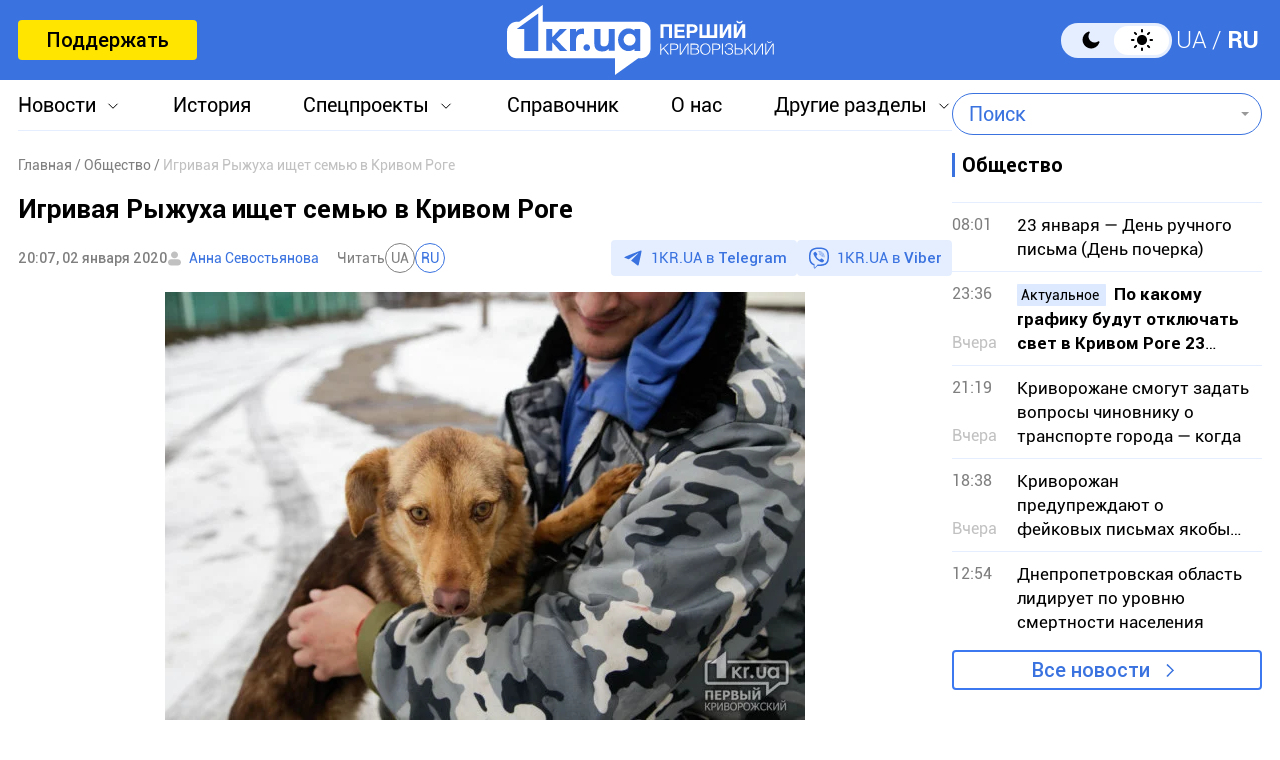

--- FILE ---
content_type: text/html; charset=utf-8
request_url: https://www.google.com/recaptcha/api2/aframe
body_size: 268
content:
<!DOCTYPE HTML><html><head><meta http-equiv="content-type" content="text/html; charset=UTF-8"></head><body><script nonce="P3B8BtkjrKYeQba2r6EL7Q">/** Anti-fraud and anti-abuse applications only. See google.com/recaptcha */ try{var clients={'sodar':'https://pagead2.googlesyndication.com/pagead/sodar?'};window.addEventListener("message",function(a){try{if(a.source===window.parent){var b=JSON.parse(a.data);var c=clients[b['id']];if(c){var d=document.createElement('img');d.src=c+b['params']+'&rc='+(localStorage.getItem("rc::a")?sessionStorage.getItem("rc::b"):"");window.document.body.appendChild(d);sessionStorage.setItem("rc::e",parseInt(sessionStorage.getItem("rc::e")||0)+1);localStorage.setItem("rc::h",'1769185452927');}}}catch(b){}});window.parent.postMessage("_grecaptcha_ready", "*");}catch(b){}</script></body></html>